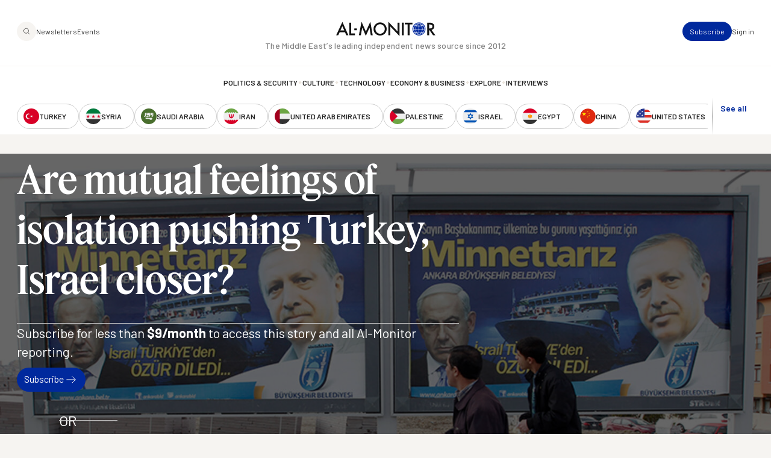

--- FILE ---
content_type: image/svg+xml
request_url: https://www.al-monitor.com/themes/custom/alm/images/logo-third-party/logo-un.svg
body_size: 24725
content:
<svg width="89" height="28" viewBox="0 0 89 28" fill="none" xmlns="http://www.w3.org/2000/svg">
  <g clip-path="url(#clip0_617_170829)">
    <path d="M88.4368 23.8979C88.4079 24.0333 88.388 24.1715 88.3502 24.3049C88.1511 25.0274 87.6534 25.5192 86.9566 25.8061C85.7104 26.3208 84.4234 26.3627 83.1742 25.8623C82.1918 25.4696 81.5548 24.7452 81.4035 23.6939C81.3965 23.6453 81.3945 23.5987 81.3895 23.5338H83.4748C83.6241 24.2963 84.09 24.668 84.9142 24.6671C85.1471 24.6744 85.3803 24.6619 85.6109 24.6299C86.0758 24.5489 86.3126 24.2258 86.2639 23.7826C86.2525 23.6707 86.2112 23.5634 86.1441 23.4711C86.077 23.3788 85.9863 23.3046 85.8807 23.2555C85.4347 23.0182 84.947 22.9152 84.4523 22.8228C83.7567 22.6918 83.0948 22.4311 82.5043 22.0555C81.708 21.5542 81.4274 20.5801 81.8255 19.6565C82.142 18.9254 82.7333 18.4651 83.4967 18.2268C84.5709 17.8782 85.7406 17.9151 86.7884 18.3307C87.6325 18.6595 88.2038 19.2447 88.388 20.1283C88.4049 20.2093 88.4208 20.2912 88.4378 20.3723V20.5734H86.2211C86.2111 20.4962 86.2051 20.4352 86.1962 20.3751C86.1699 20.1499 86.0545 19.9428 85.8737 19.7966C85.4297 19.4525 84.5926 19.4287 84.1218 19.7403C84.0114 19.8077 83.9216 19.902 83.8618 20.0136C83.8019 20.1251 83.7741 20.2499 83.7812 20.3751C83.7883 20.5003 83.83 20.6215 83.9021 20.7262C83.9742 20.8308 84.0741 20.9153 84.1915 20.9709C84.4841 21.1097 84.7943 21.2115 85.1142 21.2739C85.9377 21.4127 86.7327 21.6766 87.4693 22.0555C87.6816 22.1628 87.8682 22.3116 88.0168 22.4921C88.1655 22.6727 88.2729 22.8811 88.3322 23.104C88.378 23.265 88.4029 23.4309 88.4378 23.5948L88.4368 23.8979Z" fill="white"/>
    <path d="M36.7252 15.4344C37.4717 15.4344 38.2023 15.4345 38.932 15.4402C38.9907 15.4402 39.0673 15.5136 39.1042 15.5717C40.1752 17.2517 41.2439 18.9334 42.3103 20.6166C42.6865 21.2076 43.0628 21.7995 43.4709 22.3866V15.4459H45.7373V26.0771H45.5542C44.9231 26.0771 44.291 26.0771 43.663 26.0771C43.6065 26.0821 43.5499 26.0704 43.5006 26.0437C43.4513 26.0169 43.4118 25.9764 43.3872 25.9275C41.9798 23.7035 40.5697 21.4811 39.1569 19.2603C39.1235 19.2003 39.0766 19.1482 39.0196 19.1078V26.0657H36.7252V15.4344Z" fill="white"/>
    <path d="M36.6493 2.73511H38.9506V2.94956C38.9506 5.17354 38.9506 7.39531 38.9506 9.61483C38.9532 9.8441 38.9709 10.073 39.0034 10.3001C39.0919 10.9807 39.513 11.3962 40.1759 11.6021C40.4813 11.7005 40.8046 11.738 41.1257 11.7123C41.4469 11.6865 41.7591 11.5981 42.0432 11.4525C42.5518 11.2056 42.7609 10.7853 42.8316 10.2782C42.8594 10.0616 42.8724 9.84352 42.8704 9.6253C42.8651 7.40959 42.8581 5.19321 42.8495 2.97623V2.74656H45.1498V9.69297C45.1498 10.4126 45.0343 11.1064 44.658 11.745C44.2519 12.4342 43.6059 12.8459 42.8664 13.1271C41.1434 13.7781 39.499 13.6113 37.9652 12.6162C37.2485 12.1501 36.8832 11.4563 36.7379 10.6556C36.6814 10.3302 36.6531 10.0009 36.6533 9.67105C36.6463 7.42071 36.6533 5.17133 36.6533 2.92099L36.6493 2.73511Z" fill="white"/>
    <path d="M79.5529 13.3715C78.9099 13.3715 78.2858 13.3715 77.6617 13.3715C77.5482 13.3715 77.5452 13.3019 77.5343 13.2295C77.5034 13.016 77.4736 12.8015 77.4397 12.5623C77.389 12.6071 77.3581 12.629 77.3332 12.6576C76.3189 13.7928 74.4934 13.7489 73.4095 12.8225C72.8073 12.3069 72.4619 11.6377 72.2937 10.9029C71.9851 9.54467 72.0299 8.19694 72.6669 6.91974C73.084 6.08194 73.7618 5.51674 74.7453 5.35661C75.7287 5.19648 76.6076 5.3566 77.2964 6.11148C77.3034 6.11911 77.3163 6.12006 77.3472 6.1315V2.1665H79.5539L79.5529 13.3715ZM77.3482 9.41408C77.3482 8.93275 77.3482 8.45142 77.3482 7.97009C77.3526 7.90958 77.3424 7.84892 77.3183 7.79282C77.1993 7.56033 77.0154 7.36389 76.787 7.22527C76.5586 7.08666 76.2947 7.01125 76.0243 7.00742C75.4032 6.97597 74.9294 7.19807 74.6577 7.74707C74.2436 8.58106 74.2396 9.46271 74.4058 10.3405C74.4737 10.6747 74.609 10.9929 74.804 11.2775C75.3395 12.06 76.8455 11.9151 77.3223 11.002C77.3449 10.9452 77.3541 10.8843 77.3492 10.8238C77.3492 10.3539 77.3482 9.88397 77.3482 9.41408Z" fill="white"/>
    <path d="M54.422 26.0802H53.1927C52.906 26.0802 52.6194 26.0735 52.3337 26.0802C52.2901 26.0889 52.2447 26.0808 52.2074 26.0576C52.1701 26.0344 52.1439 25.998 52.1346 25.9563C52.0799 25.7704 52.0211 25.5855 51.9604 25.3844C51.705 25.6531 51.3892 25.8626 51.0367 25.9973C49.9259 26.3947 48.8837 26.2622 47.9431 25.5741C47.3051 25.107 47.0712 24.4523 47.101 23.6945C47.1418 22.6794 47.8276 21.854 48.9226 21.5109C49.538 21.3312 50.1784 21.2426 50.8217 21.2478C51.1711 21.2431 51.5185 21.2478 51.8848 21.2478C51.8778 20.8828 51.9355 20.532 51.7852 20.1937C51.6349 19.8553 51.3702 19.6513 51.0079 19.6113C50.7184 19.5838 50.4262 19.5999 50.1419 19.6589C49.7567 19.7342 49.5576 20.003 49.5078 20.3738C49.5078 20.4014 49.5078 20.4291 49.5029 20.4567C49.4979 20.4843 49.4949 20.4996 49.4899 20.5273H47.2812C47.3011 20.3767 47.3071 20.2289 47.3409 20.0859C47.4624 19.5446 47.794 19.0677 48.2686 18.7515C48.9493 18.2886 49.76 18.0332 50.5948 18.0186C51.3762 17.9957 52.1137 18.1215 52.8045 18.4904C53.6058 18.9193 54.0069 19.5827 54.0587 20.4395C54.0945 21.0257 54.0786 21.6138 54.0836 22.2019C54.0895 22.9854 54.0836 23.7689 54.1005 24.5523C54.1003 25.0067 54.1951 25.4565 54.3792 25.8753C54.401 25.9419 54.4154 26.0106 54.422 26.0802ZM51.8987 22.4707C51.401 22.4897 50.9113 22.4707 50.4375 22.5383C49.9269 22.6127 49.5078 22.8634 49.3426 23.3857C49.1903 23.8823 49.3784 24.3141 49.8323 24.5028C50.4803 24.7716 51.4409 24.5027 51.839 23.9461C51.8684 23.9114 51.8871 23.8694 51.8928 23.8251C51.9007 23.3857 51.8987 22.9453 51.8987 22.4707Z" fill="white"/>
    <path d="M71.4169 10.0987H66.1833C66.2012 10.1997 66.2111 10.2893 66.232 10.3703C66.3228 10.782 66.5621 11.1499 66.908 11.4094C67.2538 11.669 67.6841 11.8036 68.1233 11.7896C69.0539 11.7829 69.3496 11.658 70.1697 10.9155L71.2338 12.0764C70.8832 12.5322 70.4155 12.8934 69.8761 13.1249C68.5971 13.6644 67.2981 13.6786 66.0419 13.1096C64.7858 12.5406 64.1189 11.5064 63.9596 10.1987C63.8601 9.41432 63.872 8.62133 64.1587 7.86074C64.6116 6.66646 65.3999 5.78579 66.7228 5.45124C67.6005 5.22852 68.5299 5.28331 69.3724 5.60752C70.3021 5.95541 70.8078 6.68077 71.1352 7.5405C71.3112 8.02205 71.4043 8.52774 71.411 9.03786C71.4259 9.3829 71.4169 9.72887 71.4169 10.0987ZM69.25 8.62417C69.2381 8.46691 69.2391 8.32204 69.2132 8.18097C69.1226 7.68249 68.9146 7.24595 68.3681 7.08296C67.6505 6.86851 66.9119 6.98766 66.5167 7.71013C66.4119 7.91495 66.3202 8.12567 66.242 8.34112C66.2142 8.43461 66.1952 8.53031 66.1853 8.62706L69.25 8.62417Z" fill="white"/>
    <path d="M73.1926 18.1611H75.2451C75.2759 18.447 75.3068 18.733 75.3446 19.0599C75.4183 18.9836 75.468 18.9341 75.5158 18.8835C76.5201 17.8189 78.4432 17.7446 79.4664 18.5433C79.9044 18.8845 80.1194 19.3401 80.2239 19.8491C80.2915 20.1628 80.3282 20.4819 80.3334 20.8022C80.3444 22.5178 80.3394 24.2335 80.3404 25.9567C80.3404 25.9891 80.3354 26.0225 80.3324 26.0682H78.1247V25.87C78.1247 24.2859 78.1247 22.7021 78.1247 21.1187C78.1227 20.9511 78.1118 20.7837 78.0918 20.6173C78.0431 20.1779 77.7992 19.8967 77.3463 19.7938C76.6207 19.6308 75.9279 19.7795 75.5248 20.3333C75.4511 20.4374 75.4097 20.5593 75.4053 20.685C75.3974 22.4006 75.4053 24.122 75.4053 25.8395V26.0682H73.1996L73.1926 18.1611Z" fill="white"/>
    <path d="M48.8216 13.3371H46.6108V5.46998H48.6623C48.6832 5.74162 48.7041 6.01613 48.728 6.3278C48.8086 6.24678 48.8654 6.19246 48.9191 6.13717C49.9145 5.11637 51.733 5.03154 52.7423 5.75592C53.2719 6.13717 53.5058 6.66428 53.6033 7.25808C53.6605 7.62313 53.6895 7.99171 53.6899 8.36084C53.6989 9.94971 53.6899 11.5395 53.6899 13.1265V13.3047H51.4732V13.1017C51.4732 11.5462 51.4732 9.9894 51.4732 8.43135C51.473 8.24009 51.4597 8.04906 51.4334 7.85947C51.4171 7.653 51.3272 7.4582 51.1788 7.3076C51.0304 7.157 50.8325 7.05976 50.6182 7.03218C49.9762 6.91399 49.3969 7.03219 48.9579 7.54402C48.8633 7.65005 48.8129 7.78584 48.8166 7.92527C48.8219 9.64981 48.8219 11.3737 48.8166 13.0969L48.8216 13.3371Z" fill="white"/>
    <path d="M72.113 22.1243C72.134 23.0838 71.8371 24.025 71.265 24.813C70.6677 25.6318 69.8356 26.0578 68.8173 26.1789C68.2367 26.2514 67.6473 26.2246 67.0764 26.0998C66.5959 26.0044 66.1447 25.8044 65.7577 25.5153C65.3707 25.2263 65.0584 24.8559 64.8448 24.4327C63.9848 22.7914 64.0296 21.1559 65.011 19.5718C65.4908 18.7969 66.2254 18.3327 67.1451 18.1421C67.9133 17.9791 68.7116 18 69.4693 18.2031C70.6737 18.5309 71.3844 19.3468 71.8074 20.4305C71.9098 20.7037 71.9852 20.9854 72.0324 21.2721C72.0772 21.5543 72.0831 21.8412 72.113 22.1243ZM69.9152 22.0775C69.9033 21.8821 69.9003 21.6858 69.8764 21.4914C69.8557 21.3304 69.8224 21.1711 69.7769 21.0148C69.5022 20.0617 69.0045 19.669 68.0728 19.7042C67.8193 19.7058 67.5713 19.7755 67.3572 19.9057C67.1432 20.0358 66.9717 20.221 66.8624 20.44C66.652 20.8287 66.5293 21.2554 66.5021 21.6925C66.4543 22.3987 66.4852 23.0974 66.8495 23.7341C67.1421 24.245 67.6249 24.4918 68.2251 24.4804C68.8253 24.4689 69.3071 24.2135 69.5768 23.675C69.8126 23.1735 69.9266 22.6273 69.9103 22.0775H69.9152Z" fill="white"/>
    <path d="M61.8063 3.51302V5.44883H63.2068V6.99097H61.8073V10.794C61.8073 10.8445 61.8073 10.895 61.8073 10.9455C61.7834 11.5174 62.0183 11.7652 62.6105 11.7824C62.8245 11.789 63.0395 11.7595 63.2635 11.7462C63.2635 11.7938 63.2744 11.8367 63.2744 11.8806C63.2744 12.3114 63.2744 12.7383 63.2744 13.173C63.2744 13.2263 63.2356 13.3169 63.1958 13.3274C62.2193 13.5952 61.2628 13.6372 60.369 13.0682C59.9021 12.7698 59.721 12.318 59.6453 11.8176C59.6101 11.5569 59.5939 11.2942 59.5965 11.0313C59.5965 9.76174 59.5965 8.49121 59.5965 7.21878V7.00433H58.3762V5.45549H59.5846V3.51111L61.8063 3.51302Z" fill="white"/>
    <path d="M56.0629 19.7028H54.8406V18.1663H56.0559V16.2191H58.2647V18.1511H59.6582V19.7019H58.2716V19.9011C58.2716 21.1941 58.27 22.4872 58.2666 23.7803C58.2666 24.1672 58.4747 24.4218 58.8808 24.4675C59.1641 24.4848 59.4483 24.4866 59.7318 24.4732C59.7374 24.5047 59.7407 24.5366 59.7418 24.5685C59.7418 25.0051 59.7468 25.4416 59.7418 25.8781C59.7418 25.9325 59.705 26.024 59.6661 26.0345C58.8569 26.2499 58.0516 26.3204 57.2474 25.9963C56.5058 25.6961 56.1734 25.1385 56.0977 24.4036C56.0739 24.1701 56.0649 23.9347 56.0639 23.7002C56.0639 22.4402 56.0639 21.1811 56.0639 19.9211L56.0629 19.7028Z" fill="white"/>
    <path d="M55.3435 5.46289H57.5423V13.3281C57.4985 13.3356 57.4543 13.3406 57.4099 13.3434C56.7728 13.3434 56.1358 13.3434 55.4998 13.3434C55.3863 13.3434 55.3325 13.3243 55.3325 13.1975C55.3365 10.6527 55.3365 8.10718 55.3325 5.56104C55.3355 5.53721 55.3405 5.50959 55.3435 5.46289Z" fill="white"/>
    <path d="M63.0016 18.1672V26.0668H60.8019V18.1672H63.0016Z" fill="white"/>
    <path d="M61.9184 17.2185C61.3381 17.2185 60.8623 16.944 60.7239 16.5055C60.5069 15.7993 60.9031 15.0139 61.9691 15.0482C62.5833 15.0682 63.0023 15.3999 63.1068 15.8917C63.2512 16.5742 62.7883 17.1556 62.0547 17.2128C62.0059 17.2166 61.9532 17.2175 61.9184 17.2185Z" fill="white"/>
    <path d="M56.4183 4.48512C55.7982 4.48512 55.3304 4.16198 55.2169 3.65396C55.0676 2.98677 55.4807 2.45495 56.2401 2.34629C57.0364 2.23096 57.6755 2.74848 57.6386 3.48335C57.6098 4.06953 57.1041 4.48512 56.4183 4.48512Z" fill="white"/>
    <path d="M17.0001 0.758301C17.2609 0.781176 17.5227 0.80119 17.7835 0.827878C19.2562 0.973818 20.6858 1.39032 21.9939 2.05457C24.9209 3.54527 26.8968 5.80293 27.9213 8.82753C28.3383 10.0594 28.5207 11.353 28.4598 12.6467C28.3778 14.9066 27.5657 17.0865 26.1356 18.8859C24.9107 20.451 23.2634 21.6666 21.3708 22.402C20.503 22.7452 19.5949 22.9862 18.6664 23.1197C17.8948 23.2343 17.113 23.2729 16.3332 23.235C14.8415 23.1638 13.3775 22.8216 12.0193 22.2267C10.4055 21.5279 8.97327 20.4958 7.8251 19.2046C6.67693 17.9133 5.84131 16.3948 5.37815 14.7579C5.06036 13.658 4.92268 12.5175 4.97004 11.3772C5.04796 9.10007 5.86875 6.90351 7.31713 5.09598C8.82114 3.20116 10.784 1.92302 13.162 1.23105C14.0406 0.975729 14.9484 0.823699 15.8654 0.778313C15.9075 0.773973 15.9494 0.767293 15.9908 0.758301H17.0001ZM20.4948 9.16206C20.4512 9.09151 20.3973 9.02732 20.3346 8.97143C20.3058 8.95271 20.2729 8.94045 20.2384 8.9355C20.204 8.93056 20.1688 8.93306 20.1355 8.94286C20.0212 9.0267 19.9137 9.11875 19.814 9.21828L19.8329 9.26026L20.2102 9.32411C20.2739 9.09345 20.2739 9.09345 20.4998 9.15731C20.4917 9.2015 20.4766 9.24426 20.455 9.28409C20.4167 9.33282 20.3991 9.39362 20.4058 9.45428C20.4124 9.51495 20.4428 9.57093 20.4909 9.61098L20.5675 9.67009L20.4729 9.73776L20.7417 9.87882L20.7706 9.8569L20.5984 9.57096L20.6183 9.55667L20.8173 9.66055L20.8532 9.62625C20.7347 9.47279 20.6143 9.3184 20.4948 9.16304V9.16206ZM15.3408 11.6602H15.3458C15.298 11.6354 15.2463 11.584 15.2035 11.5897C15.0691 11.6069 14.9377 11.645 14.7894 11.6783L14.8889 11.5192C14.869 11.4763 14.8451 11.4143 14.8133 11.3562C14.7685 11.2752 14.6271 11.2189 14.5754 11.278C14.4758 11.3886 14.3186 11.4629 14.3196 11.645C14.3196 11.7174 14.3345 11.7403 14.4082 11.7403C14.5077 11.7403 14.6072 11.7546 14.7068 11.7622L14.7336 11.7965C14.677 11.8727 14.6101 11.9413 14.5346 12.0005C14.435 12.0577 14.4201 12.0958 14.5535 12.1578C14.225 12.2769 14.3375 12.4847 14.4012 12.6839C14.4131 12.723 14.4251 12.763 14.441 12.8011C14.8869 13.8963 15.9958 14.4796 17.2131 14.2632C17.2322 14.2629 17.251 14.2588 17.2684 14.2513C17.2858 14.2437 17.3014 14.2327 17.3142 14.2192C17.3269 14.2056 17.3367 14.1896 17.3428 14.1723C17.3488 14.1549 17.3511 14.1366 17.3495 14.1183C17.3495 13.9544 17.3544 13.7905 17.3614 13.6265C17.3651 13.5775 17.3738 13.5291 17.3873 13.4817C17.4032 13.4112 17.4231 13.3406 17.442 13.2691C17.4539 13.2772 17.4675 13.2828 17.4819 13.2853C17.6869 13.3073 17.893 13.3234 18.097 13.3501C18.1409 13.3549 18.1812 13.3757 18.2095 13.4082C18.2379 13.4407 18.2521 13.4823 18.2493 13.5245C18.2493 13.6141 18.1607 13.6198 18.0841 13.6284C18.0681 13.6284 18.0512 13.6284 18.0204 13.6361L18.2702 13.7733L18.3787 13.6532C18.3528 13.577 18.3309 13.5141 18.309 13.4512C18.2961 13.414 18.2921 13.3644 18.2652 13.3425C18.1826 13.2758 18.091 13.2195 18.0015 13.1576C18.101 13.0708 18.2005 13.3177 18.3001 13.1452C18.3561 13.0653 18.419 12.9901 18.4882 12.9203L18.7868 12.8469C18.3737 12.7582 18.2344 12.7029 18.1896 12.5695L18.4304 12.6L18.304 12.5361L18.3837 12.3455C18.2513 12.3884 18.1299 12.4161 18.0423 12.2845C18.0313 12.2683 17.9965 12.2664 17.9726 12.2616C17.881 12.2416 17.7616 12.2502 17.7028 12.1968C17.5715 12.0777 17.4421 12.1425 17.3047 12.154C17.4709 11.9786 17.6371 11.8022 17.9208 11.8432V11.5287L17.8024 11.5544C17.7158 11.3476 17.9795 11.3104 18.0084 11.1408L17.9089 11.1894L17.8143 11.0598L17.6292 11.1865C17.4739 11.0912 17.5107 10.9435 17.4998 10.8053C17.3724 10.8053 17.3007 10.7557 17.3266 10.6223C17.3266 10.6023 17.2718 10.5651 17.236 10.546C17.1703 10.5098 17.1006 10.4812 17.029 10.4507L17.012 10.5536C16.813 10.5479 16.7373 10.4888 16.7035 10.3182C16.685 10.2461 16.6753 10.1723 16.6746 10.0981C16.6835 10.0169 16.6991 9.93661 16.7214 9.85787H16.7523L16.6666 9.69582C16.2735 9.67485 15.5976 9.88646 15.3966 10.0847C15.4747 10.1386 15.5584 10.1846 15.6464 10.222C15.7343 10.2579 15.8317 10.2669 15.9251 10.2477C16.0253 10.2033 16.1141 10.1382 16.1849 10.0571C16.2858 9.93697 16.4205 9.84699 16.5731 9.79779L16.3302 9.99605C16.383 10.037 16.4566 10.0752 16.4517 10.0914C16.4171 10.185 16.3762 10.2764 16.3292 10.3649C16.3292 10.3649 16.374 10.4126 16.368 10.4192C16.3324 10.4548 16.293 10.4867 16.2506 10.5145C16.245 10.5959 16.2123 10.6735 16.1573 10.7358C16.1023 10.798 16.0279 10.8418 15.945 10.8606C15.8365 10.8949 15.6862 10.8815 15.6464 11.034C15.6464 11.0483 15.6135 11.0569 15.5956 11.0674L15.3349 11.2208L15.292 11.3161C15.1925 11.3657 15.2244 11.4486 15.2463 11.5182C15.2463 11.5325 15.3458 11.5182 15.4254 11.5182C15.4185 11.5611 15.4105 11.6135 15.3976 11.664C15.3995 11.664 15.3617 11.6602 15.3408 11.6612V11.6602ZM16.5353 1.18149C14.1265 0.964172 10.2445 2.48442 8.66188 4.25725L10.0355 5.57827C11.8457 3.90902 14.0123 3.02963 16.5353 2.94003V1.18149ZM26.1904 12.2188C26.1308 14.5224 25.1586 16.7181 23.471 18.3608L24.8546 19.6951C26.9389 17.5983 28.0099 15.1201 28.0537 12.2159L26.1904 12.2188ZM8.38915 4.51363C6.42329 6.59527 5.41995 9.02957 5.39606 11.8528C5.51849 11.8528 5.626 11.8461 5.73251 11.8528C5.83901 11.8594 5.86786 11.827 5.88777 11.7279C5.90768 11.6288 5.96741 11.4896 6.02116 11.4849C6.18539 11.4715 6.25707 11.3638 6.35462 11.2742C6.45216 11.1846 6.49097 11.198 6.53675 11.3181C6.5487 11.3505 6.55766 11.3857 6.5706 11.4267L6.68606 11.3581L6.82841 11.8346C6.91004 11.6326 6.98168 11.8413 7.08221 11.807C7.04401 11.7599 7.01224 11.7084 6.98766 11.6536C6.97935 11.5868 6.97935 11.5193 6.98766 11.4525L7.14394 11.5478L7.26238 11.6268C7.3951 9.40287 8.23354 7.47631 9.77769 5.84709C9.30489 5.40102 8.85099 4.96639 8.38018 4.51461L8.38915 4.51363ZM8.85498 19.6494C9.68014 20.4662 11.1065 21.4928 12.9201 22.1437C14.0773 22.5633 15.2994 22.7952 16.5363 22.83V21.0696C14.0349 20.9742 11.8829 20.1164 10.0813 18.4675L8.85498 19.6494ZM23.5327 5.71459C25.195 7.37203 26.1425 9.56939 26.1854 11.867H28.0348C27.9378 9.1146 26.7731 6.49558 24.768 4.52126L23.5327 5.71459ZM16.9006 22.8452C19.8538 22.7966 22.4149 21.8473 24.5799 19.942L23.2003 18.6076C23.0619 18.7229 22.9335 18.8468 22.7872 18.946C22.5783 19.0939 22.4127 19.2908 22.3064 19.5178C22.1827 19.761 21.9899 19.9659 21.75 20.1088C21.4653 20.2785 21.1697 20.4319 20.8761 20.5854C20.7743 20.6386 20.6677 20.683 20.5576 20.7179C20.5078 20.7378 20.4531 20.7435 20.4001 20.7341C20.3471 20.7248 20.298 20.701 20.259 20.6654C20.197 20.6141 20.1227 20.5786 20.0427 20.5619C19.9627 20.5453 19.8796 20.5481 19.8011 20.5701C19.1083 20.7956 18.391 20.9449 17.663 21.0152C17.4112 21.0371 17.1584 21.0533 16.9046 21.0724L16.9006 22.8452ZM18.1448 3.02865C20.0684 3.32558 21.8534 4.17209 23.266 5.45722L24.5002 4.25631C22.3642 2.35005 19.8429 1.30157 16.9036 1.16813V2.93715L16.9742 2.94478C17.304 2.9805 17.6379 2.94399 17.9507 2.83802C18.0402 2.80848 18.136 2.80071 18.2295 2.81535C18.3229 2.82999 18.4111 2.86662 18.4862 2.92193V2.96005L18.1448 3.02865ZM7.18175 13.799C7.08432 13.6915 6.99454 13.5778 6.91301 13.4588C6.84438 13.3272 6.78453 13.1916 6.73383 13.0528L6.69403 13.0604L6.64426 13.4416L6.59549 13.4502L6.19734 12.6715L6.06694 12.8069L6.03707 12.7573C5.8945 13.0215 5.83243 13.3187 5.85793 13.6151C5.74844 13.1452 5.61404 12.6782 5.78823 12.194H5.39008C5.54138 14.9714 6.59481 17.3669 8.55039 19.3806L9.77669 18.1987C9.5159 17.8813 9.23023 17.5601 8.98039 17.2179C8.30668 16.3075 7.81527 15.2853 7.53113 14.2032C7.52217 14.1679 7.51123 14.1079 7.49033 14.1079C7.31614 14.0688 7.34102 13.9277 7.31913 13.8124C7.30121 13.7171 7.28728 13.6218 7.27135 13.5265H7.21461L7.18175 13.799ZM11.5614 7.05754C12.8875 5.80085 14.6623 5.07293 16.5273 5.02073V3.34702C14.655 3.2174 11.3932 4.54988 10.3261 5.87473L11.5614 7.05754ZM10.3669 18.1834C12.0156 19.7335 14.2202 20.6224 16.5303 20.6683V18.9955C16.2874 18.9745 16.0565 18.9593 15.8256 18.9326C14.6444 18.7967 13.5164 18.3846 12.5408 17.7326C12.3348 17.5973 12.1477 17.4362 11.8889 17.3828C11.7522 17.3366 11.6192 17.2812 11.4907 17.217C11.4684 17.21 11.4446 17.208 11.4213 17.2111C11.398 17.2143 11.3758 17.2225 11.3564 17.2351C11.0229 17.5449 10.6984 17.8594 10.363 18.1834H10.3669ZM7.65555 11.8556H7.80386H8.89877C9.08789 11.8556 9.08491 11.8556 9.13169 11.6812C9.16852 11.542 9.19042 11.3953 9.33077 11.3057C9.37871 11.2781 9.41856 11.2393 9.44659 11.193C9.47461 11.1466 9.48992 11.0942 9.49103 11.0407C9.49667 10.971 9.50628 10.9016 9.51988 10.8329C9.70683 9.77613 10.147 8.77519 10.8059 7.9087C10.9642 7.69996 11.1374 7.5017 11.3036 7.30345L10.0653 6.11585C8.53048 7.7438 7.73119 9.64913 7.65156 11.8556H7.65555ZM23.1595 18.1101L23.6701 17.5706C23.6542 17.4753 23.6462 17.4114 23.6303 17.3475C23.6213 17.3123 23.6074 17.2637 23.5805 17.2522C23.4611 17.1941 23.469 17.1102 23.5297 17.0273C23.6374 16.8718 23.6974 16.6906 23.7029 16.5041C23.7029 16.4583 23.691 16.3992 23.7159 16.3716C23.764 16.3202 23.8235 16.2798 23.8901 16.2534C23.913 16.2438 23.9896 16.2925 23.9896 16.2982C23.9498 16.4192 24.0672 16.4888 24.0891 16.5841C24.111 16.6794 24.1499 16.7852 24.1827 16.8929C25.0089 15.9865 25.9515 13.1814 25.7554 12.2226H24.0264C23.9976 12.4742 23.9757 12.7201 23.9418 12.9641C23.802 13.9602 23.4357 14.9148 22.8688 15.7606C22.7925 15.8738 22.7367 15.9985 22.7036 16.1295C22.6279 16.4373 22.5194 16.7375 22.4328 17.0435C22.4121 17.1377 22.3988 17.2333 22.393 17.3294C22.4562 17.3481 22.5208 17.3625 22.5861 17.3724C22.6448 17.3781 22.7056 17.3647 22.7643 17.3724C22.8937 17.3809 23.043 17.5763 22.9763 17.6707C22.8638 17.827 22.9474 17.9118 23.0599 18.0043C23.0943 18.0373 23.1262 18.0727 23.1555 18.1101H23.1595ZM25.7773 11.8756C25.7773 11.827 25.7773 11.786 25.7773 11.746C25.7375 11.3647 25.7126 10.973 25.6509 10.5908C25.4586 9.43646 25.0179 8.33293 24.3569 7.35018C24.3078 7.29944 24.252 7.25517 24.1907 7.21861C24.1588 7.34061 24.1339 7.42736 24.115 7.51409C24.1118 7.54341 24.1003 7.57136 24.0818 7.59488C24.0632 7.61841 24.0383 7.63663 24.0097 7.64761C23.9812 7.65859 23.95 7.66192 23.9196 7.6572C23.8893 7.65248 23.8608 7.63991 23.8373 7.62085C23.7208 7.52554 23.6183 7.42262 23.5058 7.32635C23.3896 7.21649 23.2637 7.11635 23.1296 7.02705C22.9255 6.90601 22.7046 6.81069 22.4737 6.69536C22.408 6.76113 22.3303 6.845 22.2477 6.9222C22.1651 6.9994 22.0705 7.07758 21.979 7.15764C23.2509 8.43169 23.9803 10.1145 24.0244 11.8766L25.7773 11.8756ZM16.5353 5.41436C14.7137 5.49252 13.1603 6.12794 11.8749 7.32063L13.0694 8.47011C14.0005 7.59814 15.2368 7.0886 16.5382 7.04041L16.5353 5.41436ZM21.6017 5.9243L21.6256 5.88995C21.512 5.77179 21.3881 5.66309 21.2553 5.56496C21.2046 5.53351 21.0901 5.59356 21.0045 5.61262C20.9836 5.61262 20.9597 5.63358 20.9438 5.62882C20.898 5.61452 20.8223 5.59831 20.8163 5.57162C20.7765 5.39434 20.5546 5.31141 20.5616 5.11316C20.5616 5.10172 20.5406 5.08839 20.5287 5.07695C20.3515 4.90824 20.1684 4.74621 20.0001 4.57083C19.942 4.49431 19.8935 4.41146 19.8558 4.32398C19.9489 4.28021 20.0442 4.24109 20.1415 4.20675C20.241 4.1753 20.3505 4.161 20.455 4.13908C19.443 3.67564 18.3453 3.40841 17.2251 3.35275L17.3097 3.44806L17.2967 3.46998L16.9075 3.33083V5.015C18.7629 5.09125 20.3714 5.72319 21.7132 6.90316C21.8764 6.74876 22.0317 6.60098 22.1631 6.47802C21.8963 6.36651 21.7152 6.11681 21.4305 5.95478L21.6017 5.9243ZM16.9046 5.41627V7.03659C18.1424 7.08388 19.323 7.54836 20.2381 8.34808L21.2692 7.35018C21.2379 7.32531 21.2046 7.30269 21.1697 7.28251C21.1339 7.26535 21.0861 7.26722 21.0553 7.24625C20.9886 7.2005 20.9308 7.14428 20.8681 7.09472C20.669 6.9346 20.669 6.92697 20.7795 6.71347C20.7795 6.70775 20.7795 6.69821 20.7795 6.68201C19.6487 5.8965 18.297 5.45544 16.9006 5.41627H16.9046ZM12.7877 8.75223L11.5932 7.60275C10.7798 8.471 10.2208 9.52982 9.97278 10.6718C10.1529 10.5898 10.136 10.7433 10.1828 10.8215C10.2734 10.6957 10.3182 10.6947 10.3749 10.8272C10.4313 10.9552 10.4736 11.0883 10.5013 11.2247C10.5222 11.3304 10.56 11.3571 10.6656 11.3276C10.7237 11.3209 10.7826 11.3209 10.8407 11.3276C10.8825 11.3276 10.9522 11.3371 10.9622 11.319C10.9831 11.278 10.999 11.2046 10.9751 11.177C10.9473 11.1456 10.9326 11.1054 10.9339 11.0642C10.9352 11.023 10.9524 10.9838 10.9821 10.954C11.0037 10.9136 11.0283 10.8747 11.0558 10.8377C11.1662 10.7052 11.2548 10.5517 11.439 10.4879C11.5072 10.4555 11.5661 10.4073 11.6102 10.3478C11.7097 10.2353 11.7943 10.1143 11.8889 10.0008C11.9297 9.95319 11.9984 9.92265 12.0242 9.87119C12.2286 9.46903 12.4855 9.09335 12.7887 8.75316L12.7877 8.75223ZM16.4049 15.6643C16.4225 15.6329 16.4439 15.6035 16.4686 15.5767C16.5502 15.5099 16.5592 15.4651 16.4785 15.3736C16.3432 15.2211 16.3571 15.2106 16.5163 15.0658C16.5299 15.0512 16.538 15.0328 16.5392 15.0134C16.5392 14.9114 16.5392 14.8103 16.5392 14.7036C15.8855 14.6625 15.2665 14.407 14.7864 13.9802C14.3166 14.4339 13.8527 14.8799 13.3859 15.3288C13.3934 15.3381 13.4017 15.3467 13.4108 15.3546C14.075 15.9547 14.9034 16.3622 15.7997 16.5298C15.9241 16.5536 15.9908 16.5412 15.9988 16.4116C16.0067 16.3058 16.0774 16.2858 16.171 16.2982L16.5482 16.3506C16.5313 16.2181 16.5174 16.1009 16.5024 15.9827L16.4835 15.9932L16.5482 15.8025L16.4009 15.7949L16.3949 15.7739L16.5253 15.7044L16.4049 15.6643ZM16.1799 16.9511C15.0231 16.8289 13.9406 16.3448 13.1002 15.5738L11.9058 16.7175C12.7308 17.4948 13.757 18.0479 14.879 18.3198C14.8241 18.2461 14.7569 18.1816 14.6799 18.1291C14.5256 18.0109 14.5196 17.9385 14.6679 17.8117C14.7091 17.7823 14.7404 17.742 14.7581 17.6958C14.7758 17.6496 14.779 17.5995 14.7675 17.5515C14.7665 17.5328 14.7707 17.5141 14.7796 17.4974C14.7885 17.4807 14.8018 17.4665 14.8182 17.4562C15.0462 17.3885 15.2512 17.2475 15.5051 17.2656C15.5648 17.2656 15.6583 17.2542 15.6822 17.217C15.7649 17.0874 15.8982 17.0645 16.0276 17.0264C16.0775 17.0042 16.126 16.9794 16.1729 16.952L16.1799 16.9511ZM14.4928 13.7209C14.3471 13.4855 14.2142 13.2431 14.0946 12.9946C14.001 12.7399 13.9216 12.4806 13.8567 12.2178C13.8567 12.2416 13.8438 12.274 13.8448 12.2702L13.6258 12.376C13.574 12.1644 13.3939 12.194 13.2207 12.195C12.8285 12.195 12.4363 12.195 12.0442 12.195H11.8978C11.9489 13.2535 12.3751 14.2637 13.1062 15.0591L14.4928 13.7209ZM16.5283 7.39495C15.311 7.44579 14.1575 7.9306 13.2943 8.75414C13.3741 8.8152 13.4617 8.86612 13.5551 8.90567C13.6631 8.92539 13.7727 8.93592 13.8826 8.93713C13.9045 8.93713 13.9244 8.95713 13.9463 8.96762C13.976 8.98375 14.0066 8.99838 14.0379 9.01146C14.099 9.02449 14.1584 9.04403 14.2151 9.06963C14.2541 9.09839 14.2997 9.11799 14.348 9.12692C14.3964 9.13586 14.4463 9.13389 14.4937 9.12111C14.5526 9.11385 14.6123 9.12594 14.663 9.15541C14.7605 9.20043 14.8436 9.26958 14.9038 9.35571C14.964 9.44185 14.9991 9.54186 15.0054 9.64533C15.016 9.70303 15.0316 9.75976 15.0522 9.81497C15.4863 9.5185 15.9967 9.3412 16.5283 9.30219V7.39495ZM16.8986 9.29167C17.0847 9.32503 17.2549 9.35267 17.4231 9.38699C17.5486 9.41081 17.5714 9.39366 17.5705 9.26785C17.5705 9.23544 17.5605 9.18683 17.5784 9.17253C17.7277 9.06006 17.882 8.95334 18.0343 8.84564L18.0781 8.87994C18.0612 8.99241 18.0781 9.12301 18.0184 9.2126C17.9527 9.31745 17.8253 9.38702 17.7198 9.47471C17.7653 9.49803 17.813 9.51747 17.8621 9.53284C17.9334 9.53845 18.004 9.55027 18.0731 9.56812C18.1826 9.61863 18.2722 9.70152 18.3867 9.74823C18.4685 9.78846 18.5619 9.80189 18.6524 9.78639C18.7596 9.74157 18.86 9.6832 18.951 9.61289L18.9102 9.59385C18.8973 9.53953 18.8555 9.4585 18.8784 9.43562C18.9908 9.32029 19.0715 9.15634 19.2765 9.15824C19.3404 9.1577 19.4024 9.13691 19.4527 9.09914C19.5682 9.00383 19.6717 8.90187 19.7842 8.79798C19.6468 8.59782 19.4855 8.79796 19.3273 8.75507C19.3412 8.70837 19.3412 8.65977 19.3681 8.62737C19.5522 8.43674 19.7533 8.51584 19.9564 8.61401C19.1224 7.86991 18.0367 7.4379 16.8976 7.39686L16.8986 9.29167ZM10.9841 12.2016C11.0836 12.3617 11.0776 12.3636 11.0219 12.5581C11.0026 12.6461 10.9982 12.7365 11.009 12.8259C11.0259 13.0947 11.0916 13.3568 11.0488 13.6332C11.002 13.9287 10.9662 14.2308 11.1224 14.5177C11.2399 14.735 11.2797 14.9609 11.1433 15.1897C11.1433 15.1954 11.1304 15.1982 11.1234 15.203L11.0239 15.1706C11.0728 15.2424 11.1174 15.3169 11.1573 15.3936C11.1772 15.4365 11.1573 15.4947 11.1782 15.5376C11.2419 15.6786 11.3115 15.8188 11.3852 15.956C11.4718 16.118 11.5644 16.2763 11.655 16.4326L12.8315 15.3031C12.0365 14.4425 11.5741 13.3466 11.5216 12.1987L10.9841 12.2016ZM20.5526 8.63691C20.6899 8.81038 20.8681 9.02766 21.0363 9.25165C21.0581 9.28603 21.087 9.31577 21.1213 9.33905C21.1555 9.36233 21.1943 9.37863 21.2354 9.38699C21.3309 9.40557 21.4215 9.44224 21.502 9.49477C21.5825 9.54731 21.6513 9.6147 21.7042 9.69298C21.7504 9.76252 21.8012 9.82905 21.8565 9.89217C21.8714 9.90784 21.8893 9.92055 21.9093 9.92955C21.9293 9.93854 21.9509 9.94364 21.973 9.94458C22.0725 9.93505 22.1074 9.9875 22.1233 10.0742L21.9501 10.0914L22.1681 10.342L22.2208 10.3277C22.2407 10.2324 22.2587 10.1314 22.2796 10.0342C22.3005 9.93695 22.3632 9.90263 22.4468 9.93885C22.5316 9.98395 22.6009 10.0518 22.646 10.1341C22.6911 10.2164 22.7101 10.3096 22.7006 10.4021C22.6928 10.4877 22.6894 10.5735 22.6906 10.6594C22.6847 10.7423 22.7205 10.8129 22.8021 10.8072C22.8459 10.8072 22.9017 10.7271 22.9206 10.6747C22.9455 10.5794 22.9325 10.4841 22.9524 10.3888C22.959 10.3643 22.9705 10.3413 22.9864 10.3212C23.0023 10.3011 23.0222 10.2842 23.045 10.2715C23.0689 10.2601 23.1236 10.3058 23.1774 10.3325C23.1963 10.1838 23.267 10.0161 23.2252 9.88073C23.075 9.41492 22.8601 8.9706 22.5861 8.5597C22.4637 8.72173 22.3572 8.74364 22.2397 8.62355C22.1223 8.50346 22.0407 8.39195 21.9202 8.25565C22.1253 8.29664 22.1452 8.49869 22.3074 8.55206L22.1422 8.35381L22.1561 8.33761L22.2776 8.37954C22.2885 8.30043 22.3363 8.20419 22.3044 8.16225C22.1153 7.91443 21.9063 7.67805 21.7311 7.46741L20.5526 8.63691ZM22.391 13.4178C22.391 13.5741 22.3811 13.5636 22.2547 13.7037C22.122 13.8275 22.0226 13.9803 21.965 14.1489C21.9212 14.295 21.8583 14.4353 21.7779 14.5663C21.7351 14.6426 21.6455 14.695 21.6037 14.7722C21.551 14.8861 21.4538 14.9758 21.333 15.0219C21.2884 15.0365 21.2461 15.057 21.2075 15.0829C21.1856 15.0991 21.1787 15.1354 21.1657 15.162C21.1908 15.1739 21.2177 15.1816 21.2454 15.1849C21.5221 15.163 21.6007 15.0896 21.6505 14.8275C21.6574 14.7913 21.6624 14.7551 21.6624 14.7531C21.7829 14.6578 21.8794 14.5844 21.9899 14.4968C22.0058 14.5492 22.0168 14.5825 22.0247 14.6168C22.075 14.8315 22.0552 15.0558 21.968 15.2593C21.8764 15.4899 21.7849 15.7206 21.6813 15.9455C21.6425 16.0284 21.5679 16.1066 21.4554 16.0561C21.318 15.9951 21.1996 16.0446 21.0413 16.0913C21.1289 16.1657 21.2016 16.2238 21.2692 16.2867C21.4235 16.4316 21.4215 16.4297 21.6136 16.322C21.7062 16.2705 21.8127 16.1886 21.9003 16.199C21.9391 16.208 21.9799 16.2042 22.016 16.1881C22.0522 16.172 22.0816 16.1446 22.0994 16.1104C22.2268 15.9198 22.3452 15.7158 22.4677 15.5185C22.5005 15.4661 22.5284 15.3803 22.5732 15.3717C22.6727 15.3498 22.6956 15.2764 22.7324 15.2106C23.1046 14.5774 23.3621 13.8884 23.4939 13.1728C23.5516 12.8612 23.5775 12.5457 23.6193 12.2197H22.609C22.6737 12.3713 22.7265 12.5142 22.7952 12.6486C22.8094 12.6728 22.8288 12.6937 22.8522 12.7102C22.8755 12.7266 22.9022 12.7381 22.9305 12.7439C23.0778 12.7611 23.0987 12.8736 23.1296 12.9708C23.1604 13.068 23.0978 13.1261 23.0231 13.1757C22.836 13.3101 22.6578 13.4626 22.391 13.4197V13.4178ZM19.376 20.2861C19.1909 20.227 19.0396 20.1832 18.8913 20.1298C18.8678 20.1245 18.846 20.1136 18.8281 20.098C18.8101 20.0824 18.7967 20.0627 18.7889 20.0408C18.7811 20.0189 18.7793 19.9954 18.7836 19.9726C18.788 19.9498 18.7983 19.9284 18.8137 19.9105C18.8615 19.8333 18.9291 19.7676 18.9799 19.6923C18.9978 19.6646 19.0088 19.6027 18.9938 19.5903C18.88 19.4929 18.7571 19.4058 18.6265 19.3301C18.5265 19.293 18.4223 19.2671 18.316 19.2529C18.1527 19.2129 18.1378 19.1833 18.1975 19.0403C18.2513 18.9126 18.2125 18.8602 18.0691 18.8764C17.9258 18.8926 17.7964 18.9136 17.66 18.9269C17.4082 18.9517 17.1564 18.9717 16.9046 18.9936V20.6664C17.7427 20.6499 18.5744 20.5226 19.376 20.288V20.2861ZM8.54244 15.7349C8.93832 16.5306 9.45932 17.2635 10.0873 17.908L10.7193 17.2999C10.6368 17.2595 10.5593 17.2103 10.4884 17.1531C10.3042 16.9739 10.137 16.7795 9.95487 16.5975C9.85483 16.5017 9.74844 16.4122 9.63635 16.3296C9.60848 16.3087 9.54178 16.2953 9.52287 16.3106C9.43527 16.382 9.36362 16.3487 9.29096 16.2953L8.54244 15.7349ZM12.1327 10.8834C12.1452 10.9334 12.1549 10.984 12.1616 11.035C12.1735 11.2323 12.0541 11.3857 11.9755 11.5544C11.9369 11.6525 11.9036 11.7524 11.8759 11.8537H13.1938C13.1658 11.8185 13.1249 11.7947 13.0793 11.787C13.0215 11.7802 12.9674 11.7562 12.9246 11.7184C12.8817 11.6807 12.8523 11.631 12.8404 11.5764C12.7409 11.2961 12.7409 11.2971 12.4293 11.3619C12.4164 11.3619 12.4005 11.3714 12.3915 11.3676C12.3497 11.3467 12.3099 11.3238 12.2701 11.3009C12.2898 11.2662 12.3142 11.2341 12.3428 11.2056C12.3739 11.183 12.4113 11.1698 12.4503 11.1675C12.5041 11.1727 12.5582 11.1594 12.6028 11.1301C12.6475 11.1008 12.6798 11.0573 12.6941 11.0073C12.726 10.9063 12.7996 10.811 12.8036 10.7119C12.8057 10.6141 12.8353 10.5185 12.8892 10.4354C12.9218 10.3754 12.9452 10.3112 12.9589 10.2448C13.0097 10.0542 12.8454 9.95888 12.7389 9.85117C12.6633 9.77302 12.505 9.7673 12.4732 9.82734C12.3772 9.97868 12.3016 10.1411 12.2482 10.3106C12.2291 10.4529 12.1818 10.5904 12.1088 10.7157C11.9954 10.8873 11.9914 11.1236 11.9406 11.3314L11.9964 11.3447C12.0372 11.2027 12.08 11.0607 12.1327 10.8853V10.8834ZM23.6283 11.8804C23.5656 11.4086 23.5039 10.953 23.4431 10.4974H23.3894L23.2003 11.1713L23.1654 11.1655V10.4536C23.1306 10.5336 23.1077 10.5889 23.0818 10.6442C23.0508 10.6976 23.0229 10.7527 22.9982 10.8091C22.9733 10.8825 22.9445 10.9235 22.8499 10.9292C22.8117 10.9288 22.774 10.9382 22.7408 10.9564C22.7076 10.9745 22.6801 11.0008 22.6609 11.0325C22.6418 11.0642 22.6318 11.1002 22.632 11.1368C22.6321 11.1734 22.6424 11.2093 22.6618 11.2408C22.6996 11.319 22.6727 11.3514 22.608 11.4105C22.5242 11.4959 22.4601 11.5972 22.4199 11.7079C22.401 11.7536 22.4428 11.8223 22.4577 11.8814L23.6283 11.8804ZM17.9099 17.0026C17.9746 17.0026 18.0413 17.0026 18.1089 17.0026C18.2204 17.0026 18.3319 17.0025 18.4434 16.9968C18.5748 16.9902 18.7062 16.9825 18.8366 16.9682C18.8525 16.9647 18.8673 16.9575 18.8796 16.9472C18.892 16.9369 18.9014 16.9238 18.9072 16.9091C18.9242 16.7242 19.0675 16.7014 19.2148 16.669C19.4885 16.608 19.7553 16.5298 19.9524 16.3173C19.9887 16.2823 20.0303 16.2527 20.0758 16.2295C20.2868 16.1047 20.3137 15.9341 20.1455 15.7416C20.1156 15.7644 20.0848 15.7863 20.0559 15.8102C19.4982 16.2604 18.8457 16.59 18.1428 16.7766C18.0154 16.8119 17.9288 16.8586 17.9099 17.0045V17.0026ZM16.8946 14.7083C16.8946 14.9857 16.8757 15.2593 16.9036 15.528C16.9175 15.6318 16.9175 15.7369 16.9036 15.8407C17.0031 15.7635 17.1026 15.6805 17.1912 15.5995C17.2293 15.5603 17.2745 15.528 17.3246 15.5042C17.4381 15.4661 17.46 15.4089 17.3923 15.3136C17.3246 15.2183 17.3475 15.1363 17.4918 15.0629C17.5038 15.1277 17.5084 15.1935 17.5057 15.2593C17.4938 15.3403 17.5256 15.3946 17.6053 15.3803C17.7337 15.3546 17.884 15.386 17.9795 15.2583C18.007 15.2335 18.0417 15.2172 18.0791 15.2116C18.1011 15.2093 18.1222 15.2018 18.1403 15.1896C18.1585 15.1775 18.1732 15.1612 18.1831 15.1423C18.193 15.1233 18.1978 15.1023 18.197 15.0811C18.1962 15.0599 18.1899 15.0392 18.1786 15.021C18.1259 14.899 18.1478 14.8303 18.302 14.8208C18.2905 14.7993 18.2768 14.7789 18.2612 14.7598C18.1617 14.6521 18.1617 14.6302 18.2861 14.5434C18.3287 14.508 18.368 14.4691 18.4036 14.4272L18.3658 14.3881C18.309 14.4348 18.2503 14.4834 18.1975 14.5301C18.183 14.5478 18.1642 14.562 18.1429 14.5715C18.1215 14.581 18.0981 14.5856 18.0746 14.5848C18.051 14.5841 18.028 14.578 18.0074 14.5672C17.9867 14.5564 17.969 14.5411 17.9557 14.5225C17.9367 14.5015 17.9198 14.4796 17.8999 14.4548L17.7009 14.5368C17.8691 14.6521 17.879 14.7932 17.8661 14.9619C17.8657 15.048 17.8375 15.1319 17.7854 15.2021C17.7287 15.2755 17.6859 15.2564 17.6511 15.1944C17.5884 15.0991 17.5267 14.9981 17.4649 14.8999C17.454 14.9057 17.4433 14.9121 17.4331 14.919L17.249 15.0534C17.2174 14.9937 17.1895 14.9322 17.1653 14.8694C17.1006 14.674 17.1026 14.674 16.8946 14.7102V14.7083ZM10.9323 11.5068L11.0448 11.8556H11.5027C11.5518 11.5144 11.5996 11.1773 11.646 10.8443C11.5903 10.9225 11.5226 10.8853 11.4469 10.852C11.2986 10.7843 11.2021 10.8129 11.1264 10.954C11.0951 11.0131 11.0784 11.0783 11.0776 11.1446C11.0786 11.2885 11.0707 11.4267 10.9323 11.5087V11.5068ZM19.7105 15.2774C19.6159 15.3203 19.5413 15.3851 19.4776 15.3727C19.3482 15.3546 19.3104 15.3574 19.2835 15.4794C19.2665 15.5418 19.2564 15.6057 19.2536 15.6701C19.2536 15.7177 19.2705 15.7949 19.2994 15.8044C19.3263 15.8116 19.3545 15.8126 19.3819 15.8073C19.4092 15.802 19.4349 15.7906 19.4567 15.7739C19.5791 15.6453 19.6886 15.5042 19.8031 15.3679L19.8508 15.408L19.7105 15.2774ZM18.0512 16.4469V16.4202C17.946 16.3885 17.843 16.3506 17.7427 16.3067C17.7124 16.29 17.6781 16.2812 17.6431 16.2812C17.6082 16.2812 17.5738 16.29 17.5436 16.3067C17.4539 16.3378 17.3621 16.363 17.2689 16.382C17.2293 16.3902 17.1922 16.4068 17.1603 16.4307C17.1066 16.4821 17.0608 16.5422 16.9911 16.6213L18.0512 16.4469ZM22.8618 5.8509L22.9743 5.73651C22.6706 5.45318 22.3397 5.19789 21.9859 4.974C21.9985 5.01612 22.0225 5.0543 22.0556 5.08458C22.0955 5.10749 22.1367 5.12817 22.179 5.14653C22.205 5.16083 22.2261 5.18202 22.2397 5.20754C22.3642 5.49253 22.6239 5.65361 22.8618 5.85281V5.8509ZM20.8343 16.404L20.8542 16.362C20.7756 16.2815 20.6922 16.2054 20.6043 16.1342C20.5551 16.1087 20.4982 16.1 20.4431 16.1095C20.4311 16.1095 20.4212 16.1819 20.4152 16.221C20.4132 16.26 20.4132 16.2991 20.4152 16.3382L20.8343 16.404ZM18.5907 16.2324C18.5658 16.2181 18.5529 16.2047 18.537 16.2019C18.3548 16.1685 18.1727 16.1352 17.9895 16.1066C17.9794 16.1064 17.9694 16.1089 17.9606 16.1138C17.9518 16.1187 17.9446 16.1257 17.9397 16.1342C17.9374 16.1451 17.9377 16.1564 17.9407 16.1671C17.9436 16.1779 17.9491 16.1878 17.9566 16.1962C18.0751 16.3096 18.4165 16.3334 18.5907 16.2343V16.2324ZM22.5224 18.437C22.5531 18.4537 22.587 18.4645 22.622 18.4685C22.6571 18.4725 22.6927 18.4698 22.7266 18.4605C22.7606 18.4511 22.7922 18.4354 22.8197 18.4142C22.8472 18.393 22.87 18.3667 22.8867 18.3369L22.6797 18.1463L22.5224 18.437ZM8.28862 12.194C8.3231 12.2185 8.36011 12.2396 8.39909 12.2569C8.49863 12.2845 8.59816 12.3112 8.6977 12.3322C8.72476 12.3427 8.7539 12.3474 8.78305 12.3459C8.8122 12.3444 8.84066 12.3368 8.8664 12.3236C8.89214 12.3104 8.91452 12.292 8.93199 12.2696C8.94945 12.2472 8.96158 12.2214 8.96747 12.194H8.28862ZM21.112 6.92508L21.0602 6.96032C21.105 7.10233 21.2364 7.19099 21.326 7.31108L21.4484 7.20912L21.112 6.92508ZM23.5427 6.31984L23.5516 6.30746L23.2341 5.97954L23.1346 6.07485L23.5427 6.31984ZM13.6427 9.02007C13.7472 9.17829 13.9164 9.15065 14.0628 9.18877L14.0767 9.14777L13.6427 9.02007ZM13.0753 8.98954L12.9758 9.09728L13.2217 9.18305L13.2376 9.14586L13.0753 8.98954ZM20.0071 15.0705L20.1664 15.2354L20.2022 15.0534L20.0071 15.0705ZM19.0118 12.7029C18.9023 12.6334 18.7918 12.5781 18.6524 12.6515L19.0118 12.7029ZM22.402 8.49394L22.5224 8.45866L22.3791 8.25277L22.402 8.49394Z" fill="white"/>
    <path d="M13.0386 27.6251L12.4892 27.1771L12.3558 27.0684C13.4282 26.0176 14.6879 25.1584 16.0755 24.5312C15.7539 24.4259 15.4076 24.4104 15.0772 24.4864C14.6362 24.5817 14.2649 24.8181 13.8976 25.0583C13.4169 25.3719 12.9441 25.6998 12.4434 25.979C11.6171 26.4463 10.6627 26.6638 9.70514 26.6033C8.95861 26.5595 8.28276 26.2974 7.64174 25.9447C7.21122 25.7102 6.82821 25.4035 6.51099 25.0392C6.70508 25.1345 6.87728 25.2251 7.05744 25.3004C7.70744 25.5609 8.41181 25.6732 9.11489 25.6283C9.86242 25.5959 10.5412 25.3528 11.2121 25.0611C11.9796 24.7266 12.7559 24.4121 13.5791 24.2186C14.3986 24.0099 15.2573 23.9851 16.0884 24.1462C16.2766 24.1843 16.4627 24.2367 16.6489 24.2853C16.7785 24.314 16.9147 24.2967 17.0321 24.2367C17.1917 24.1746 17.3589 24.132 17.5297 24.1099C18.9153 23.9002 20.2342 24.11 21.5063 24.6685C22.216 24.9811 22.9276 25.3061 23.702 25.4491C24.8388 25.6588 25.9217 25.5234 26.9241 24.9373C26.9344 24.932 26.9455 24.9282 26.9569 24.9258L26.9808 24.9515C26.7907 25.1241 26.6095 25.308 26.4085 25.4691C25.7904 25.9699 25.0478 26.3094 24.2525 26.4546C23.4589 26.59 22.642 26.521 21.8855 26.2545C21.256 26.0396 20.6612 25.7409 20.1187 25.3671C19.7524 25.1203 19.3801 24.881 19.0009 24.6532C18.7672 24.5165 18.4947 24.4532 18.2215 24.4721C17.9777 24.4836 17.7338 24.495 17.484 24.5284C18.8406 25.1629 20.0836 25.9993 21.1668 27.0065L20.495 27.586L20.2113 27.3001C19.4289 26.5156 18.6048 25.7751 17.6502 25.1851C17.4163 25.0402 17.1694 24.9106 16.9226 24.7857C16.856 24.7524 16.7786 24.7452 16.7066 24.7657C16.4771 24.8475 16.2553 24.9479 16.0437 25.0659C15.068 25.6395 14.1885 26.351 13.4348 27.1762C13.3054 27.3192 13.1869 27.4716 13.0645 27.6203L13.0386 27.6251Z" fill="white"/>
    <path d="M0.147378 14.3695L0.186187 14.217C0.307623 15.1615 0.882958 15.8373 1.51601 16.4816C1.98384 16.9582 2.47058 17.4138 2.91651 17.9056C3.1972 18.2163 3.4142 18.5785 3.66503 18.914C3.79045 19.0808 3.92681 19.239 4.0572 19.402L4.09202 19.3811C4.06829 19.3286 4.04173 19.2774 4.01241 19.2276C3.57629 18.5678 3.36002 17.7966 3.3923 17.0163C3.40225 16.5102 3.5177 16.0184 3.62919 15.5275C3.73469 15.0586 3.82825 14.5887 3.7954 14.1055C3.78839 14.038 3.78839 13.97 3.7954 13.9025C3.8402 14.0045 3.88798 14.1035 3.9278 14.2074C4.17471 14.8849 4.33188 15.5894 4.39562 16.3043C4.49184 17.1831 4.58807 18.0613 4.68429 18.9388C4.76619 19.5488 4.96889 20.1382 5.28151 20.6754C5.30945 20.7297 5.33437 20.7854 5.35616 20.8422C5.33914 20.8381 5.32249 20.8327 5.3064 20.826C4.41056 20.2541 3.49282 19.6956 2.60993 19.0999C1.90953 18.6407 1.31693 18.0467 0.870019 17.3557C0.460751 16.7261 0.218784 16.0101 0.165288 15.2702C0.161027 15.2421 0.154374 15.2144 0.145386 15.1873L0.147378 14.3695Z" fill="white"/>
    <path d="M33.2832 14.9387C33.2354 15.1942 33.2016 15.4515 33.1389 15.7012C32.9266 16.5169 32.5148 17.2726 31.9374 17.9058C31.4469 18.4515 30.877 18.9269 30.2453 19.3174C29.5346 19.7683 28.8299 20.2286 28.1232 20.6842C28.1122 20.6918 28.1003 20.6956 28.0645 20.7138C28.0795 20.6678 28.0978 20.6229 28.1192 20.5794C28.4567 20.0021 28.6699 19.3659 28.7463 18.7084C28.8458 17.9144 28.9095 17.1157 28.9832 16.3189C29.0658 15.4325 29.2241 14.5632 29.5904 13.7378C29.5953 13.7273 29.6043 13.7178 29.6282 13.6825C29.6282 13.7444 29.6232 13.7778 29.6212 13.8169C29.6192 13.856 29.6123 13.8989 29.6113 13.9408C29.6148 14.415 29.6685 14.8876 29.7715 15.3515C29.8541 15.8023 29.9407 16.2522 29.9935 16.7059C30.093 17.5522 29.8601 18.3319 29.4162 19.0591C29.3863 19.1096 29.3535 19.1544 29.3226 19.2078C29.3226 19.2126 29.3226 19.2231 29.3286 19.2583C29.3669 19.2261 29.4025 19.1911 29.4351 19.1535C29.7775 18.6931 30.104 18.2213 30.4643 17.7733C30.7359 17.4431 31.0266 17.1277 31.3353 16.8288C31.822 16.3522 32.3197 15.8757 32.6929 15.3038C32.9667 14.8956 33.1488 14.4372 33.2275 13.958C33.2454 14.0609 33.2623 14.1629 33.2802 14.2658L33.2832 14.9387Z" fill="white"/>
    <path d="M0.14917 11.3416C0.17505 11.151 0.184013 10.9546 0.228804 10.7697C0.322369 10.3808 0.434834 9.99669 0.539348 9.61068C0.543108 9.59934 0.549436 9.58897 0.557865 9.58024C0.566294 9.57151 0.576617 9.56466 0.58812 9.56018C0.580157 9.61642 0.571199 9.67265 0.563236 9.72889C0.495974 10.2722 0.56631 10.8231 0.768288 11.3349C0.925557 11.7486 1.09876 12.1584 1.29684 12.5558C1.67352 13.3067 1.94142 14.1032 2.09313 14.9235C2.14852 15.1644 2.2173 15.4024 2.29918 15.6364C2.30458 15.6532 2.31355 15.6687 2.32555 15.682C2.33754 15.6953 2.35229 15.7061 2.36885 15.7136C2.37336 15.6852 2.37336 15.6562 2.36885 15.6278C2.02346 14.6394 2.2056 13.6958 2.65451 12.7856C2.85626 12.3848 3.0833 11.9962 3.33436 11.6218C3.60725 11.2214 3.80906 10.7805 3.93158 10.317C3.94107 10.2922 3.95204 10.268 3.96444 10.2445C3.96444 10.5438 3.98335 10.8221 3.96444 11.0976C3.85495 12.5187 3.41499 13.8702 2.98996 15.2237C2.82806 15.7858 2.79075 16.3741 2.88046 16.9508C2.88942 17.0242 2.89938 17.0985 2.91232 17.2062C2.87321 17.1751 2.83752 17.1403 2.80581 17.1023C2.47734 16.5447 2.02843 16.0739 1.61136 15.582C1.25204 15.1598 0.891719 14.7347 0.673733 14.2238C0.457082 13.6852 0.308712 13.1236 0.231794 12.5511C0.200937 12.3605 0.179035 12.1603 0.153155 11.9649L0.14917 11.3416Z" fill="white"/>
    <path d="M28.5166 16.8839C28.1931 17.6064 28.1185 18.3775 28.002 19.1371C27.9214 19.6509 27.8378 20.1636 27.6268 20.6469C27.3331 21.3141 26.8663 21.8697 26.3139 22.3625L26.2482 22.4187L26.2731 22.4531C26.4001 22.3902 26.5202 22.3152 26.6314 22.2291C27.371 21.5352 28.2807 21.1015 29.1915 20.6669C29.7619 20.3952 30.3332 20.1236 30.8438 19.7528C31.3967 19.3727 31.8415 18.8661 32.1378 18.2793C32.1438 18.2692 32.1508 18.2596 32.1587 18.2507L32.1915 18.2602C32.1278 18.4871 32.0771 18.7177 31.9975 18.9389C31.7191 19.6794 31.2731 20.3519 30.6915 20.9081C29.9291 21.6629 29.0462 22.2539 27.9981 22.5827C27.5846 22.6954 27.1653 22.7873 26.7419 22.8582C26.1218 22.9868 25.4997 23.1107 24.9233 23.228C25.0677 23.0736 25.2558 22.8887 25.421 22.6875C25.8998 22.1052 26.1725 21.4237 26.4164 20.7326C26.6085 20.1989 26.7986 19.6652 27.0037 19.1371C27.2505 18.5033 27.6785 17.9714 28.0836 17.4281C28.226 17.2404 28.3743 17.0641 28.5166 16.8839Z" fill="white"/>
    <path d="M7.2357 22.5565C7.08042 22.4161 6.92548 22.2756 6.77087 22.1352C6.06117 21.4871 5.66999 20.6855 5.50177 19.7686C5.36739 19.0385 5.30268 18.296 5.06678 17.585C5.01402 17.422 4.94735 17.2628 4.88664 17.1027L4.92445 17.0789C5.2778 17.5554 5.63914 18.0272 5.98154 18.5086C6.42349 19.1338 6.66037 19.843 6.90722 20.555C7.08249 21.1028 7.30937 21.6343 7.58507 22.1428C7.83103 22.5849 8.16239 22.9782 8.56154 23.3019C8.57448 23.3123 8.59439 23.3152 8.5924 23.339C8.28483 23.2723 7.98025 23.197 7.67069 23.1408C7.11228 23.0398 6.55188 22.9502 5.99248 22.8548C4.96924 22.6861 4.10129 22.2172 3.31693 21.5862C2.53258 20.9553 1.88459 20.2042 1.4944 19.2796C1.38835 19.0122 1.30186 18.738 1.2356 18.459C1.37992 18.6754 1.51332 18.9003 1.67158 19.1081C2.06973 19.6304 2.60823 20.0059 3.1955 20.3129C3.62948 20.5397 4.0724 20.7532 4.52032 20.9533C5.28469 21.2888 5.99984 21.7189 6.64744 22.2324C6.82795 22.3616 7.01751 22.4789 7.2148 22.5832L7.2357 22.5565Z" fill="white"/>
    <path d="M29.6737 22.2069C29.4919 22.5911 29.2374 22.9398 28.9232 23.2354C28.233 23.9188 27.3641 24.4126 26.4069 24.6651C25.736 24.8424 25.0542 24.8443 24.3674 24.7661C23.4546 24.6632 22.5757 24.4106 21.6798 24.2276C21.3325 24.1571 20.9831 24.0999 20.6118 24.0322L20.782 23.9893C21.4788 23.8301 22.1586 23.6195 22.7509 23.2144C22.8975 23.1129 23.0371 23.0024 23.1689 22.8837C23.8945 22.2241 24.6112 21.555 25.3438 20.9031C25.6225 20.6663 25.9201 20.4505 26.2337 20.2578C26.1798 20.3262 26.1306 20.3978 26.0864 20.4723C25.8242 20.9641 25.5648 21.4568 25.308 21.9506C25.096 22.3594 24.8581 22.7502 24.5057 23.0648C24.1016 23.4153 23.6133 23.6648 23.0843 23.7911C22.9897 23.8158 22.8972 23.8511 22.8046 23.8864L22.7489 23.9083L22.7548 23.9426C22.9668 23.913 23.1819 23.8968 23.3909 23.853C24.2439 23.6729 25.1109 23.6119 25.9789 23.5442C26.6072 23.5111 27.2306 23.4192 27.8402 23.2697C28.5479 23.0705 29.177 22.7455 29.6737 22.2069Z" fill="white"/>
    <path d="M3.77136 22.3926C4.48106 23.1017 5.38388 23.4172 6.37128 23.5363C7.06804 23.6183 7.77973 23.6422 8.48147 23.7165C9.08864 23.7813 9.69084 23.8833 10.295 23.9672C10.4433 23.9881 10.5936 24.0043 10.741 24.0225L10.7549 23.9795C10.6882 23.9557 10.6225 23.9281 10.5558 23.9081C10.295 23.828 10.0263 23.7651 9.77246 23.6679C9.15035 23.4277 8.7114 22.9816 8.38592 22.4364C8.0873 21.9437 7.83248 21.4309 7.55278 20.9295C7.45324 20.7494 7.33381 20.5788 7.24223 20.3815C7.56872 20.6274 7.90814 20.858 8.21671 21.1221C8.83284 21.651 9.44301 22.1877 10.0343 22.7424C10.6078 23.2819 11.3135 23.6752 12.0867 23.8861C12.3415 23.9567 12.5993 24.0177 12.8591 24.1073C12.6845 24.1205 12.5107 24.1424 12.3385 24.1731C11.8488 24.2808 11.3611 24.3999 10.8733 24.5171C10.1758 24.7006 9.46321 24.8265 8.74326 24.8936C8.06523 24.9505 7.38212 24.8787 6.73308 24.6824C6.08404 24.4862 5.48182 24.1693 4.96085 23.7499C4.49208 23.39 4.09804 22.9489 3.79924 22.4498C3.78928 22.4326 3.78132 22.4145 3.77136 22.3926Z" fill="white"/>
    <path d="M30.5177 16.9611C30.5326 16.7704 30.5505 16.5674 30.5645 16.3663C30.6034 15.7684 30.5136 15.1692 30.3007 14.6059C29.9391 13.6308 29.6683 12.6271 29.4914 11.6064C29.4078 11.1069 29.3152 10.6056 29.3839 10.0718C29.4218 10.1862 29.4506 10.2844 29.4835 10.3797C29.6945 10.9516 30.0429 11.4558 30.3733 11.9676C30.6372 12.3495 30.8565 12.758 31.0273 13.1857C31.2632 13.846 31.2871 14.5587 31.096 15.2321C31.0731 15.3188 31.0542 15.4055 31.0333 15.4923L31.0731 15.5094C31.1061 15.4566 31.1334 15.4007 31.1547 15.3426C31.2821 14.8299 31.4035 14.3161 31.5319 13.8033C31.6733 13.2391 31.9381 12.7187 32.1789 12.1907C32.4198 11.6626 32.6507 11.1107 32.7523 10.5284C32.8279 10.1465 32.8329 9.75485 32.7672 9.37128C32.7657 9.36059 32.7671 9.3497 32.7713 9.33968C32.7755 9.32967 32.7823 9.32086 32.7911 9.31409C32.8608 9.50471 32.9414 9.69057 32.9981 9.88597C33.3913 11.2204 33.2719 12.5385 32.7792 13.8319C32.6308 14.2284 32.4175 14.5997 32.1471 14.9318C31.6016 15.6038 31.0611 16.2843 30.5177 16.9611Z" fill="white"/>
    <path d="M28.3157 7.08493C28.7437 7.7464 29.3986 8.19152 29.9789 8.70526C30.3313 9.01788 30.6618 9.34577 30.8827 9.76133C31.0682 10.1156 31.189 10.4975 31.2401 10.8908C31.252 10.9708 31.2779 11.049 31.2978 11.1281H31.3307C31.3371 11.0858 31.3391 11.0431 31.3366 11.0004C31.2028 9.95056 31.1948 8.88948 31.3127 7.8379C31.3546 7.41185 31.4292 6.98866 31.3754 6.55498C31.3167 6.08795 31.2281 5.63522 30.9534 5.23396C30.9482 5.22458 30.9442 5.21466 30.9415 5.2044L30.9723 5.17676C31.033 5.24348 31.0977 5.30639 31.1525 5.37692C31.5904 5.94213 31.9846 6.52922 32.1867 7.21738C32.4015 7.92873 32.4691 8.67341 32.3857 9.40959C32.3171 9.92888 32.171 10.4361 31.9518 10.9156C31.698 11.5066 31.5186 12.1244 31.4172 12.7561C31.4109 12.7995 31.3957 12.8413 31.3725 12.879C31.3386 12.7475 31.3068 12.615 31.2729 12.4834C31.1047 11.8801 30.7752 11.354 30.399 10.8545C30.0227 10.3551 29.6395 9.87284 29.2722 9.37436C28.7895 8.71574 28.5187 7.97133 28.3396 7.19262L28.3157 7.08493Z" fill="white"/>
    <path d="M2.0224 13.069C1.93978 12.3132 1.62425 11.6288 1.34952 10.9311C1.17334 10.4803 1.00213 10.0267 0.9444 9.54342C0.819979 8.49497 0.944399 7.48178 1.49086 6.54771C1.71084 6.16645 1.98157 5.82045 2.22842 5.45826C2.24733 5.43157 2.26427 5.40301 2.29911 5.39539C2.20953 5.60126 2.10798 5.80332 2.03433 6.01301C1.90038 6.40708 1.85395 6.82362 1.89797 7.23589C1.9567 7.86019 2.05224 8.4816 2.103 9.1059C2.12539 9.47636 2.12539 9.84774 2.103 10.2182C2.09006 10.5642 2.05127 10.9093 2.02638 11.2552C2.02882 11.2846 2.03551 11.3134 2.04628 11.341H2.0841C2.10699 11.219 2.13485 11.097 2.15177 10.974C2.25131 10.2725 2.58975 9.68254 3.08445 9.17548C3.45473 8.79422 3.85188 8.43969 4.25102 8.08608C4.52426 7.85405 4.75241 7.57746 4.92489 7.26921L4.96273 7.28164C4.8821 7.58759 4.80843 7.89447 4.71984 8.19852C4.52076 8.87619 4.1465 9.46525 3.72447 10.0343C3.39898 10.4765 3.07251 10.9178 2.76394 11.3687C2.40177 11.8829 2.14973 12.4609 2.0224 13.069Z" fill="white"/>
    <path d="M30.8477 9.04889C30.7372 8.88972 30.6397 8.7353 30.5292 8.59043C30.1589 8.11386 29.6761 7.74119 29.1934 7.37328C28.8948 7.14167 28.5902 6.90528 28.2866 6.67462C27.5806 6.13901 27.0948 5.3819 26.915 4.53678L26.8274 4.15552C26.9339 4.32042 27.0155 4.4624 27.1121 4.59393C27.3676 4.91728 27.679 5.19646 28.0328 5.41936C28.3672 5.6462 28.7116 5.85969 29.0351 6.09893C29.5328 6.46588 29.9608 6.88909 30.2196 7.44858C30.2534 7.51956 30.3003 7.58414 30.358 7.6392C30.3582 7.62088 30.3559 7.60262 30.351 7.58489C30.0116 6.87195 29.8364 6.11132 29.6294 5.35834C29.5218 4.93515 29.3889 4.51829 29.2312 4.10978C29.0716 3.74548 28.8063 3.43259 28.4668 3.20812C28.4488 3.19573 28.4289 3.18711 28.42 3.16614C28.7853 3.23561 29.1271 3.39014 29.4154 3.61604C30.3849 4.35185 30.8636 5.31357 30.8348 6.50117C30.8218 7.00824 30.785 7.5153 30.783 8.02618C30.783 8.34262 30.8268 8.65906 30.8497 8.97931C30.8487 8.99933 30.8477 9.01934 30.8477 9.04889Z" fill="white"/>
    <path d="M4.76068 3.37231C4.11369 3.82791 3.86485 4.49031 3.69265 5.19848C3.56026 5.75225 3.42687 6.30606 3.27557 6.85506C3.18997 7.16388 3.06555 7.4641 2.95905 7.7691C2.94679 7.79979 2.94679 7.83373 2.95905 7.86442C2.98891 7.80246 3.01577 7.73955 3.04663 7.67379C3.32854 7.10894 3.74976 6.61825 4.27393 6.24409C4.57851 6.02773 4.88708 5.81709 5.19365 5.60263C5.67342 5.26523 6.10243 4.88491 6.3463 4.34448C6.35097 4.61461 6.30304 4.88322 6.20496 5.13654C5.95015 5.85139 5.47236 6.42139 4.90401 6.92464C4.63824 7.16006 4.35554 7.3783 4.06688 7.58704C3.44677 8.03978 2.90529 8.55731 2.50117 9.24166C2.50117 9.1759 2.49322 9.13591 2.49422 9.09492C2.50417 8.78992 2.53105 8.48396 2.52209 8.17991C2.50816 7.66045 2.45739 7.14191 2.44843 6.62246C2.43948 6.06106 2.51711 5.50443 2.79084 5.00213C3.22183 4.21961 3.84892 3.63347 4.76068 3.37231Z" fill="white"/>
    <path d="M29.2708 5.83544C28.8249 5.46086 28.365 5.10057 27.936 4.70978C27.2783 4.10075 26.695 3.42225 26.1971 2.68726C26.0634 2.52084 25.9145 2.36613 25.7522 2.22498C25.58 2.05342 25.4048 1.8866 25.2445 1.69788L26.012 1.97525C26.5564 2.1735 27.0919 2.38796 27.5508 2.73776C28.1432 3.20465 28.5927 3.8162 28.8518 4.50771C28.9752 4.81843 29.0618 5.14345 29.1693 5.46084C29.2081 5.57712 29.2588 5.68865 29.3046 5.80207L29.2708 5.83544Z" fill="white"/>
    <path d="M7.91139 1.83911C7.57097 2.22036 7.22458 2.58829 6.89313 2.9724C6.69761 3.19825 6.51678 3.43541 6.35165 3.6825C5.89059 4.35784 5.31181 4.95234 4.64059 5.44007C4.40767 5.61545 4.1867 5.80416 3.9707 5.97858C4.07024 5.665 4.18172 5.34379 4.26931 5.01591C4.43156 4.38006 4.75575 3.79261 5.21292 3.30599C5.6186 2.89223 6.1107 2.56487 6.65721 2.34523C7.04939 2.17653 7.45351 2.02977 7.85166 1.87346C7.87872 1.86408 7.90631 1.85612 7.93428 1.84963L7.91139 1.83911Z" fill="white"/>
  </g>
  <defs>
    <clipPath id="clip0_617_170829">
      <rect width="88.2895" height="26.8707" fill="white" transform="translate(0.14917 0.758057)"/>
    </clipPath>
  </defs>
</svg>
